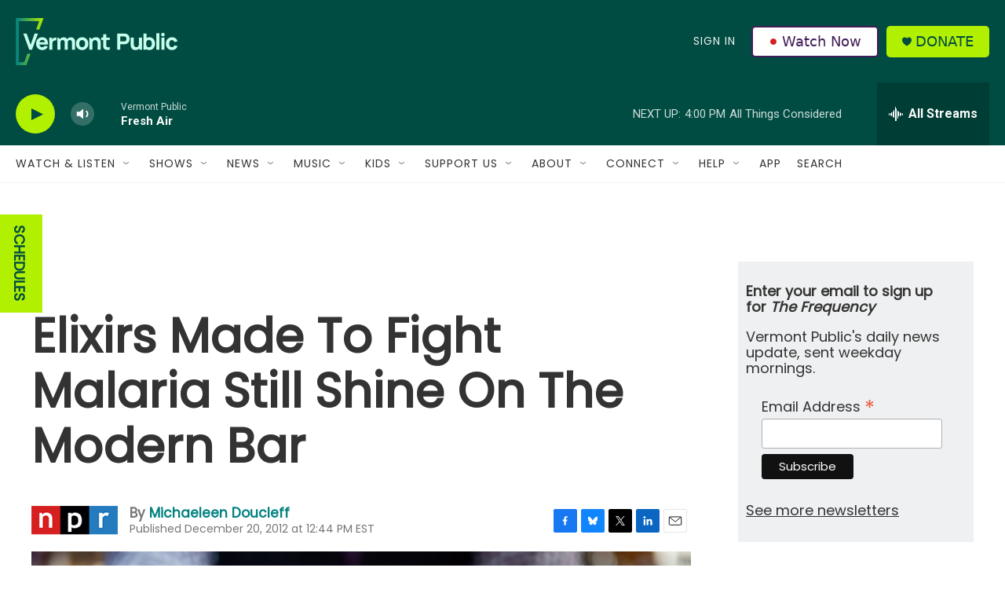

--- FILE ---
content_type: text/html; charset=utf-8
request_url: https://www.google.com/recaptcha/api2/aframe
body_size: 266
content:
<!DOCTYPE HTML><html><head><meta http-equiv="content-type" content="text/html; charset=UTF-8"></head><body><script nonce="vtxVdTnyqkmnti_YRXUQ9g">/** Anti-fraud and anti-abuse applications only. See google.com/recaptcha */ try{var clients={'sodar':'https://pagead2.googlesyndication.com/pagead/sodar?'};window.addEventListener("message",function(a){try{if(a.source===window.parent){var b=JSON.parse(a.data);var c=clients[b['id']];if(c){var d=document.createElement('img');d.src=c+b['params']+'&rc='+(localStorage.getItem("rc::a")?sessionStorage.getItem("rc::b"):"");window.document.body.appendChild(d);sessionStorage.setItem("rc::e",parseInt(sessionStorage.getItem("rc::e")||0)+1);localStorage.setItem("rc::h",'1769027651911');}}}catch(b){}});window.parent.postMessage("_grecaptcha_ready", "*");}catch(b){}</script></body></html>